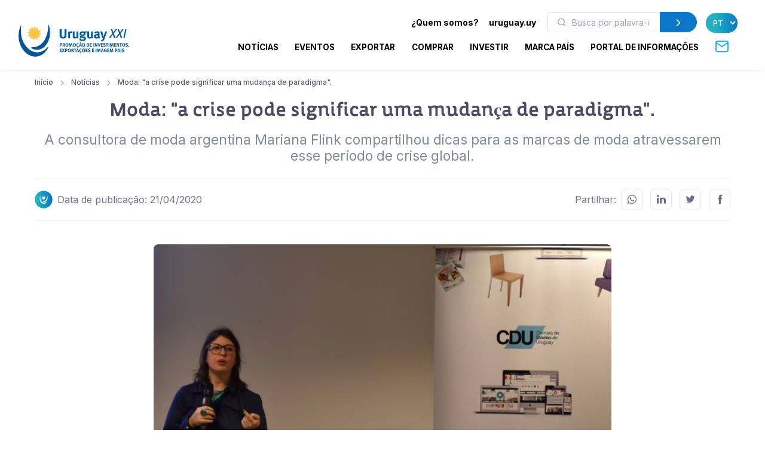

--- FILE ---
content_type: text/html; charset=utf-8
request_url: https://www.uruguayxxi.gub.uy/pt/noticias/artigo/moda-la-crisis-puede-significar-un-cambio-de-paradigma/
body_size: 15432
content:
<!DOCTYPE html>
<!--[if IE 8]>
<html lang="pt" class="ie8"> <![endif]-->
<!--[if IE 9]>
<html lang="pt" class="ie9"> <![endif]-->
<!--[if !IE]><!-->
<html lang="pt"> <!--<![endif]-->
<head>
    <meta charset="utf-8">
    <meta http-equiv="Content-Type" content="text/html; charset=UTF-8">
    <!-- Meta, title, CSS, favicons, etc. -->
    <meta charset="utf-8">
    <meta http-equiv="X-UA-Compatible" content="IE=edge">
    <meta name="viewport" content="width=device-width, initial-scale=1">
    <meta name="robots" content="index, follow"/>
    <meta http-equiv="Content-Type" content="text/html; charset=utf-8" />
    <meta name="title" content="Moda: &amp;quot;a crise pode significar uma mudança de paradigma&amp;quot;. - Notícias" />
<meta name="description" content="A pandemia da COVID-19 foi um momento excepcional e sem precedentes para toda a sociedade e um grande" />
<meta name="keywords" content="Uruguay XXI" />
<meta name="language" content="pt" />
<meta name="robots" content="index, follow" />
    <meta name="author" content="AreaW3 - www.areaw3.com"/>
    <title>Moda: &amp;quot;a crise pode significar uma mudança de paradigma&amp;quot;. - Notícias</title>
    <link rel='dns-prefetch' href='//fonts.googleapis.com'/>
    <link rel='dns-prefetch' href='//maps.googleapis.com'/>
    
            <link rel='canonical' href='https://www.uruguayxxi.gub.uy/pt/noticias/artigo/moda-la-crisis-puede-significar-un-cambio-de-paradigma/' />
            <!--OG ITEM-->
            <meta name='twitter:site' content='@XXI'>
            <meta name='twitter:card' content='summary' />
            <meta name='twitter:title' content='Moda: "a crise pode significar uma mudança de paradigma". - Notícias' />
            <meta name='twitter:description' content='A pandemia da COVID-19 foi um momento excepcional e sem precedentes para toda a sociedade e um grande' />
            <meta name='twitter:image' content='https://www.uruguayxxi.gub.uy' />

            <meta property='fb:app_id' content='796414760409643' />
            <meta property='og:type' content='website' />
            <meta property='og:title' content='Moda: "a crise pode significar uma mudança de paradigma". - Notícias' />
            <meta property='og:description' content='A pandemia da COVID-19 foi um momento excepcional e sem precedentes para toda a sociedade e um grande' />
            <meta property='og:url' content='https://www.uruguayxxi.gub.uy/pt/noticias/artigo/moda-la-crisis-puede-significar-un-cambio-de-paradigma/' />
            <meta property='og:image' content='https://www.uruguayxxi.gub.uy' />
            <meta property='og:site_name' content='XXI' />

            <meta itemprop='name' content='Moda: "a crise pode significar uma mudança de paradigma". - Notícias' />
            <meta itemprop='description' content='A pandemia da COVID-19 foi um momento excepcional e sem precedentes para toda a sociedade e um grande' />
            <meta itemprop='image' content='https://www.uruguayxxi.gub.uy' />
            <!--Fin OG ITEM-->
    <link rel="apple-touch-icon" sizes="57x57" href="/public/favicon/apple-icon-57x57.png">
    <link rel="apple-touch-icon" sizes="60x60" href="/public/favicon/apple-icon-60x60.png">
    <link rel="apple-touch-icon" sizes="72x72" href="/public/favicon/apple-icon-72x72.png">
    <link rel="apple-touch-icon" sizes="76x76" href="/public/favicon/apple-icon-76x76.png">
    <link rel="apple-touch-icon" sizes="114x114" href="/public/favicon/apple-icon-114x114.png">
    <link rel="apple-touch-icon" sizes="120x120" href="/public/favicon/apple-icon-120x120.png">
    <link rel="apple-touch-icon" sizes="144x144" href="/public/favicon/apple-icon-144x144.png">
    <link rel="apple-touch-icon" sizes="152x152" href="/public/favicon/apple-icon-152x152.png">
    <link rel="apple-touch-icon" sizes="180x180" href="/public/favicon/apple-icon-180x180.png">
    <link rel="icon" type="image/png" sizes="192x192" href="/public/favicon/android-icon-192x192.png">
    <link rel="icon" type="image/png" sizes="32x32" href="/public/favicon/favicon-32x32.png">
    <link rel="icon" type="image/png" sizes="96x96" href="/public/favicon/favicon-96x96.png">
    <link rel="icon" type="image/png" sizes="16x16" href="/public/favicon/favicon-16x16.png">
    <link rel="manifest" href="/public/favicon/manifest.json">
    <meta name="msapplication-TileColor" content="#ffffff">
    <meta name="msapplication-TileImage" content="/public/favicon/ms-icon-144x144.png">
    <meta name="theme-color" content="#ffffff">
    <link rel="icon" type="image/png" href="/public/favicon/favicon.ico"/>

                    <style>
            .page-loading {
                position: fixed;
                top: 0;
                right: 0;
                bottom: 0;
                left: 0;
                width: 100%;
                height: 100%;
                -webkit-transition: all .4s .2s ease-in-out;
                transition: all .4s .2s ease-in-out;
                background-color: #fff;
                opacity: 0;
                visibility: hidden;
                z-index: 9999;
            }

            .page-loading.active {
                opacity: 1;
                visibility: visible;
            }

            .page-loading-inner {
                position: absolute;
                top: 40%;
                left: 0;
                width: 100%;
                text-align: center;
                -webkit-transform: translateY(-50%);
                transform: translateY(-50%);
                -webkit-transition: opacity .2s ease-in-out;
                transition: opacity .2s ease-in-out;
                opacity: 0;
            }

            .page-loading.active > .page-loading-inner {
                opacity: 1;
            }

            .page-loading-inner > span {
                display: block;
                font-family: 'Inter', sans-serif;
                font-size: 1rem;
                font-weight: normal;
                color: #737491;
            }
        </style>
        <script>
            (function () {
                window.onload = function () {
                    var preloader = document.querySelector('.page-loading');
                    if (preloader) {
                        setTimeout(function () {
                            preloader.classList.remove('active');
                        }, 1000);
                    }
                };
            })();
        </script>
    
    <script>
        var culture = 'pt';
        var uri_base_item = null;
        var uri_base_list = null;
        var translations = [];
        var dates_con_eventos = [];
        var validatorConfig = [];
    </script>

            <link rel="stylesheet" href="/public/build/app.5c43eb9f.css"/>
    
            <!-- Google Tag Manager -->
        <script>
            (function (w, d, s, l, i) {
                w[l] = w[l] || [];
                w[l].push({'gtm.start': new Date().getTime(), event: 'gtm.js'});
                var f = d.getElementsByTagName(s)[0], j = d.createElement(s), dl = l != 'dataLayer' ? '&l=' + l : '';
                j.async = true;
                j.src = 'https://www.googletagmanager.com/gtm.js?id=' + i + dl;
                f.parentNode.insertBefore(j, f);
            })(window, document, 'script', 'dataLayer', 'GTM-N9WMNJQ');</script><!-- End Google Tag Manager -->
        </script>

        <!-- Google Tag Manager -->
        <script>
            (function (w, d, s, l, i) {
                w[l] = w[l] || [];
                w[l].push({'gtm.start': new Date().getTime(), event: 'gtm.js'});
                var f = d.getElementsByTagName(s)[0], j = d.createElement(s), dl = l != 'dataLayer' ? '&l=' + l : '';
                j.async = true;
                j.src = 'https://www.googletagmanager.com/gtm.js?id=' + i + dl;
                f.parentNode.insertBefore(j, f);
            })(window, document, 'script', 'dataLayer', 'GTM-5DVV2GH');</script><!-- End Google Tag Manager -->
        </script>
    </head>
<!-- Body-->
<body class="noticia bg-white is-sidebar ">
    <!-- Google Tag Manager (noscript) -->
    <noscript>
        <iframe src="https://www.googletagmanager.com/ns.html?id=GTM-N9WMNJQ" height="0" width="0" style="display:none;visibility:hidden"></iframe>
    </noscript><!-- End Google Tag Manager (noscript) -->

               <!-- Google Tag Manager (noscript) -->
    <noscript>
        <iframe src="https://www.googletagmanager.com/ns.html?id=GTM-5DVV2GH" height="0" width="0" style="display:none;visibility:hidden"></iframe>
    </noscript><!-- End Google Tag Manager (noscript) -->

    <!-- Page loading spinner-->
            <div class="page-loading active">
            <div class="page-loading-inner">
                <style>
    svg {
        width: 130px;
    }

    /* make keyframes that tell the start state and the end state of our object */
    @-webkit-keyframes fadeIn {
        from {
            opacity: 0;
        }
        to {
            opacity: 1;
        }
    }

    @-moz-keyframes fadeIn {
        from {
            opacity: 0;
        }
        to {
            opacity: 1;
        }
    }

    @keyframes fadeIn {
        from {
            opacity: 0;
        }
        to {
            opacity: 1;
        }
    }

    .fade-in {
        opacity: 0; /* make things invisible upon start */
        -webkit-animation: fadeIn ease-in 1; /* call our keyframe named fadeIn, use animattion ease-in and repeat it only 1 time */
        -moz-animation: fadeIn ease-in 1;
        animation: fadeIn ease-in 1;

        -webkit-animation-fill-mode: forwards; /* this makes sure that after animation is done we remain at the last keyframe value (opacity: 1)*/
        -moz-animation-fill-mode: forwards;
        animation-fill-mode: forwards;

        -webkit-animation-duration: 0.5s;
        -moz-animation-duration: 0.5s;
        animation-duration: 0.5s;
    }

    .fade-in.one {
        -webkit-animation-delay: 0.2s;
        -moz-animation-delay: 0.2s;
        animation-delay: 0.2s;
    }

    .fade-in.two {
        -webkit-animation-delay: 0.7s;
        -moz-animation-delay: 0.7s;
        animation-delay: 0.7s;
    }

    .fade-in.three {
        -webkit-animation-delay: 1s;
        -moz-animation-delay: 1s;
        animation-delay: 1s;
    }

    .fade-in.four {
        -webkit-animation-delay: 3s;
        -moz-animation-delay: 3s;
        animation-delay: 3s;
    }
</style>
<!--?xml version="1.0"?-->
<svg version="1.1" id="Layer_1"
        xmlns="http://www.w3.org/2000/svg" xmlns:xlink="http://www.w3.org/1999/xlink" x="0px" y="0px" width="114.013px"
        height="117.007px" viewBox="218.333 43 114.013 117.007" enable-background="new 218.333 43 114.013 117.007"
        xml:space="preserve">
    <g>
        <path id="back-circle" class="fade-in one" fill="#00549C" d="M226.213,48.577c-5.411,12.098-8.398,26.063-7.301,41.198
		c2.932,40.356,31.541,71.839,63.09,69.571c17.821-1.317,33.031-13.005,42.355-30.218c2.117-3.956,1.246-6.191-2.073-2.711
		c-41.388,43.771-93.108-2.032-94.979-53.75c-0.623-8.317-0.207-16.397,0.966-24.091C228.826,45.154,227.304,46.117,226.213,48.577"
        />
        <path id="mid-circle" class="fade-in three" fill="#FFC341" d="M292.381,72.584c2.183,1.493,4.315,2.772,6.901,2.636c0.293-0.024,0.818,0.042,1.066,0.461
		c0.111,0.245,0.36,0.709-0.168,1.317c-2.102,2.161-5.422,3.771-8.973,4.425c1.105,2.379,2.359,4.54,4.66,5.713
		c0.273,0.147,0.715,0.465,0.682,0.937c0,0.275-0.031,0.799-0.797,1.065c-2.903,0.844-6.569,0.563-9.986-0.679
		c-0.203,2.625-0.248,5.121,1.178,7.245c0.18,0.263,0.389,0.763,0.141,1.188c-0.141,0.219-0.461,0.668-1.234,0.529
		c-2.959-0.742-5.949-2.767-8.301-5.559c-1.521,2.146-2.767,4.288-2.627,6.876c0.025,0.289-0.039,0.814-0.455,1.084
		c-0.266,0.09-0.748,0.349-1.357-0.19c-2.175-2.099-3.735-5.371-4.389-8.944c-2.361,1.12-4.537,2.354-5.713,4.638
		c-0.152,0.271-0.469,0.688-0.963,0.688c-0.24,0-0.775-0.092-1.071-0.765c-0.813-2.945-0.524-6.583,0.709-10.001
		c-2.63-0.207-5.106-0.236-7.293,1.182c-0.279,0.177-0.731,0.387-1.161,0.138c-0.203-0.138-0.676-0.458-0.536-1.234
		c0.745-2.968,2.806-5.949,5.587-8.301c-2.176-1.532-4.305-2.777-6.904-2.63c-0.316,0.027-0.815-0.039-1.064-0.46
		c-0.14-0.257-0.349-0.757,0.18-1.357c2.104-2.175,5.365-3.741,8.962-4.378c-1.106-2.378-2.352-4.551-4.657-5.729
		c-0.279-0.148-0.709-0.473-0.685-0.97c0-0.252,0.051-0.775,0.779-1.062c2.92-0.832,6.583-0.539,10.001,0.674
		c0.223-2.6,0.251-5.121-1.179-7.284c-0.176-0.252-0.386-0.713-0.137-1.137c0.137-0.246,0.472-0.684,1.242-0.542
		c2.924,0.746,5.941,2.813,8.292,5.59c1.521-2.173,2.768-4.3,2.639-6.913c-0.053-0.313,0.031-0.821,0.461-1.063
		c0.232-0.141,0.729-0.353,1.34,0.188c2.187,2.088,3.733,5.371,4.372,8.956c2.396-1.098,4.565-2.343,5.727-4.654
		c0.156-0.286,0.488-0.723,0.966-0.676c0.252,0,0.776,0.028,1.069,0.776c0.833,2.926,0.536,6.556-0.718,9.97
		c2.642,0.251,5.129,0.279,7.305-1.175c0.248-0.154,0.748-0.357,1.16-0.106c0.224,0.141,0.676,0.47,0.537,1.239
		C297.222,67.204,295.166,70.241,292.381,72.584"/>
        <path id="fore-circle" class="fade-in two" fill="#00549C" d="M267.689,130.529c-4.564-2.176-5.23-5.229,1.686-5.16
		c39.738,0.273,56.799-44.695,56.146-79.173c-0.066-2.957,1.206-3.998,2.406-0.183c2.01,6.204,3.303,12.886,3.836,19.87
		c2.6,35.912-17.143,66.846-43.95,68.806C280.802,135.205,274.054,133.563,267.689,130.529"/>
    </g>
</svg>
            </div>
        </div>
    
<main class="page-wrapper">
    <style>
    @media (min-width: 992px) {
        .navbar-expand-lg .dropdown-mega .dropdown-column {
            min-width: unset !important;
            width: unset !important;
        }
    }

    .dropdown-mega .dropdown-column .dropdown-item {
        white-space: nowrap !important;
    }
</style>
<header class="header navbar navbar-expand-lg navbar-light bg-light navbar-shadow navbar-sticky pb-2" data-scroll-header data-fixed-element>
    <div class="container px-0 px-xl-3">
        <a class="navbar-brand flex-shrink-0 ms-lg-0 pe-lg-2 me-0 me-lg-4 mt-2" href="https://www.uruguayxxi.gub.uy/pt/"><img class="d-none d-lg-block" src="/public/img/logo-pt.svg?1" alt="URUGUAY XXI" width="200"><img class="d-lg-none mb-2" src="/public/img/logo-pt.svg?1" alt="URUGUAY XXI" width="200"></a>
        <div class="row d-inline">
            <div class="col-xs-12 text-right ps-0">
                <li class="nav-item d-inline d-sm-none">
                    <a href="https://uruguay.uy/pt-br" target="_blank" class="ms-1 me-1 small" style="color: #000;"><b>uruguay.uy</b></a>
                </li>
                <button class="navbar-toggler ms-n2 me-2 order-lg-2" type="button" data-bs-toggle="offcanvas" data-bs-target="#primaryMenu">
                    <span class="navbar-toggler-icon"></span>
                </button>
            </div>
        </div>
        <div class="offcanvas offcanvas-collapse  offcanvas-end order-lg-3" id="primaryMenu">
            <div class="offcanvas-header pb-0">
                <h5 class="mt-1 mb-0"></h5>
                <button class="btn-close lead" type="button" data-bs-dismiss="offcanvas" aria-label="Close"></button>
            </div>
            <div class="offcanvas-body d-none d-md-block" style="flex-direction: column;">
                <ul class="list-group list-group-horizontal navbar-nav container text-right w-100 d-none d-md-block">
                    <li class=" px-0 list-group-item nav-item d-inline dropdown dropdown-mega dropdown-mega-quienes-somos">
                        <a class="dropdown-toggle redirecto me-2 small" style="color:#000;" href="#" data-redirecto="https://www.uruguayxxi.gub.uy/pt/quem-somos/sobre-uruguay-xxi/" data-bs-toggle="dropdown"><b>¿Quem somos?</b></a>
                        <div class="dropdown-menu desktop" id="menu-quienes" style="min-height: 250px;width: 70%;margin-left: 0;">
                            <a class="dropdown-column dropdown-column-img bg-secondary text-right border-radius-xl" href="https://www.uruguayxxi.gub.uy/pt/quem-somos/sobre-uruguay-xxi/" style="background-image: url(/public/img/menu_quienessomos.jpg);">
                                                                                                    <span class="bg-gradient text-right rounded-pill titulo-portada mb-1">Quem</span>
                                                                    <span class="bg-gradient text-right rounded-pill titulo-portada mb-1">somos</span>
                                                            </a>
                            <div class="dropdown-column">
                                <a class="dropdown-item titulo-menu" href="https://www.uruguayxxi.gub.uy/pt/quem-somos/sobre-uruguay-xxi/">Sobre Uruguay XXI</a>
                                <a class="dropdown-item titulo-menu" href="https://www.uruguayxxi.gub.uy/pt/quem-somos/areas/">Áreas</a>
                                <a class="dropdown-item titulo-menu" href="https://www.uruguayxxi.gub.uy/pt/quem-somos/equipe-gerencial/">Equipe gerencial</a>
                            </div>
                            <div class="dropdown-column w-50">
                                <a class="dropdown-item titulo-menu" href="https://www.uruguayxxi.gub.uy/pt/quem-somos/informacoes-de-gestao-e-contavel/">Informações de gestão e contável</a>
                                <a class="dropdown-item titulo-menu" href="/pt/quem-somos/transparencia/">Transparência</a>
                                <a class="dropdown-item titulo-menu" href="https://www.uruguayxxi.gub.uy/pt/quem-somos/editais-e-concorrencias/">Editais e concorrências</a>
                            </div>
                        </div>
                    </li>
                    <li class=" px-0 list-group-item nav-item d-inline">
                        <a href="https://uruguay.uy/pt-br" target="_blank" class="ms-1 me-1 small" style="color: #000;"><b>uruguay.uy</b></a>
                    </li>
                    <li class=" px-0 list-group-item nav-item d-inline">
                        <form action="https://www.uruguayxxi.gub.uy/pt/centro-informacao/" class=" d-inline-block" style="max-width: 250px; margin: 0 10px;">
                            <div class="input-group flex-nowrap">
                                <i class="ai-search position-absolute top-50 start-0 translate-middle-y text-muted ms-3"></i>
                                <input class="form-control rounded-start ms-0 fs-sm py-1" type="text" name="q" placeholder="Busca por palavra-chave" value="">
                                <button class="btn btn-primary rounded-end py-1" type="submit">
                                    <i class="ai-chevron-right fs-xl"></i></button>
                            </div>
                        </form>
                    </li>
                    <li class=" px-0 list-group-item nav-item d-inline">
                        <select class="no-select-2 bg-gradient text-white border-0 p-2 rounded-pill lang-pt" id="lang-selector">
                            <option value="https://www.uruguayxxi.gub.uy/es/noticias/articulo/moda-la-crisis-puede-significar-un-cambio-de-paradigma/" >ES</option>
                            <option value="https://www.uruguayxxi.gub.uy/en/news/article/moda-la-crisis-puede-significar-un-cambio-de-paradigma/" >EN</option>
                            <option value="https://www.uruguayxxi.gub.uy/pt/noticias/artigo/moda-la-crisis-puede-significar-un-cambio-de-paradigma/" selected>PT</option>
                        </select>
                    </li>
                </ul>
            </div>
            <ul class="navbar-nav container justify-content-end w-100">
                <li class="nav-item dropdown dropdown-mega dropdown-mega-home d-block d-sm-none">
                    <a class="nav-link -dropdown-toggle" href="https://www.uruguayxxi.gub.uy/pt/">Início</a>
                </li>

                                <li class="nav-item d-inline dropdown dropdown-mega dropdown-mega-quienes-somos-mobile d-block d-sm-none">
                    <a class="nav-link dropdown-toggle redirecto-" href="#" data-redirecto="https://www.uruguayxxi.gub.uy/pt/quem-somos/sobre-uruguay-xxi/" data-bs-toggle="dropdown">¿Quem somos?</a>
                    <div class="dropdown-menu mobile" id="menu-quienes" style="min-height: 250px">
                        <a class="dropdown-column dropdown-column-img bg-secondary text-right border-radius-xl" href="https://www.uruguayxxi.gub.uy/pt/quem-somos/sobre-uruguay-xxi/" style="background-image: url(/public/img/menu_quienessomos.jpg);">
                                                                                        <span class="bg-gradient text-right rounded-pill titulo-portada mb-1">Quem</span>
                                                            <span class="bg-gradient text-right rounded-pill titulo-portada mb-1">somos</span>
                                                    </a>
                        <div class="dropdown-column">
                            <a class="dropdown-item titulo-menu" href="https://www.uruguayxxi.gub.uy/pt/quem-somos/sobre-uruguay-xxi/">Sobre Uruguay XXI</a>
                            <a class="dropdown-item titulo-menu" href="https://www.uruguayxxi.gub.uy/pt/quem-somos/areas/">Áreas</a>
                            <a class="dropdown-item titulo-menu" href="https://www.uruguayxxi.gub.uy/pt/quem-somos/equipe-gerencial/">Equipe gerencial</a>
                        </div>
                        <div class="dropdown-column">
                            <a class="dropdown-item titulo-menu" href="https://www.uruguayxxi.gub.uy/pt/quem-somos/informacoes-de-gestao-e-contavel/">Informações de gestão e contável</a>
                            <a class="dropdown-item titulo-menu" href="/pt/quem-somos/transparencia/">Transparência</a>
                            <a class="dropdown-item titulo-menu" href="https://www.uruguayxxi.gub.uy/pt/quem-somos/editais-e-concorrencias/">Editais e concorrências</a>
                        </div>
                    </div>
                </li>
                
                                <li class="nav-item dropdown dropdown-mega dropdown-mega-noticias">
                    <a class="nav-link -dropdown-toggle" href="/pt/noticias/">Notícias</a>
                </li>
                
                                <li class="nav-item dropdown dropdown-mega dropdown-mega-eventos">
                    <a class="nav-link -dropdown-toggle" href="/pt/eventos/">Eventos</a>
                </li>
                
                                <li class="nav-item dropdown dropdown-mega dropdown-mega-quiero-exportar">
                    <a class="nav-link d-none d-md-block" href="https://www.uruguayxxi.gub.uy/pt/quero-exportar/">EXPORTAR</a>
                    <a class="nav-link dropdown-toggle d-block d-md-none" href="#" data-bs-toggle="dropdown">Exportar</a>
                    <div class="dropdown-menu mobile">
                        <a class="dropdown-column dropdown-column-img bg-secondary text-right border-radius-xl" href="/pt/quero-exportar/" style="background-image: url(/public/img/menu_exportar.jpg?1);"><span class="bg-gradient gradient-green text-right rounded-pill titulo-portada mb-1">Exportar</span></a>
                        <div class="dropdown-column -column-quiero-exportar">
                            <a class="dropdown-item titulo-menu d-block d-sm-none" href="/pt/quero-exportar/">Exportar</a>
                                                        <a class="dropdown-item titulo-menu" href="/pt/quero-exportar/servicos/">Serviços</a>
                            <ul class="dropdown-menu">
                                <li>
                                    <a class="dropdown-item p-1" href="/pt/quero-exportar/servicos/informacion/">Informação</a>
                                </li>
                                <li>
                                    <a class="dropdown-item p-1" href="/pt/quero-exportar/servicos/formacion/">Formação</a>
                                </li>
                                <li>
                                    <a class="dropdown-item p-1" href="/pt/quero-exportar/servicos/asesoramiento/">Assessoramento</a>
                                </li>
                                <li>
                                    <a class="dropdown-item p-1" href="/pt/quero-exportar/servicos/promocion/">Promoção</a>
                                </li>
                            </ul>
                            <a class="dropdown-item titulo-menu" href="/pt/quero-exportar/ecommerce/">E-commerce</a>
                            <a class="dropdown-item titulo-menu" href="/pt/quero-exportar/ferramentas/">Ferramentas</a>
                            <a class="dropdown-item titulo-menu" href="https://www.uruguayxxi.gub.uy/pt/eventos/exportacoes-1/">Eventos</a>
                            <a class="dropdown-item titulo-menu" href="https://www.uruguayxxi.gub.uy/pt/noticias/exportacoes-1/">Notícias</a>
                            <a class="dropdown-item titulo-menu" target="_blank"  href="/es/mas-comercio/">Más comercio</a>
                            <a class="dropdown-item titulo-menu" href="/pt/quero-exportar/casos-de-sucesso/">Casos de sucesso</a>
                            <a class="dropdown-item titulo-menu" href="/pt/quero-exportar/contato/">Contato</a>
                        </div>
                    </div>
                    <div class="dropdown-menu desktop" style="min-height: 250px">
                        <a class="dropdown-column dropdown-column-img bg-secondary text-right border-radius-xl" href="/pt/quero-exportar/" style="background-image: url(/public/img/menu_exportar.jpg?1);"><span class="bg-gradient gradient-green text-right rounded-pill titulo-portada mb-1">Exportar</span></a>
                                                <div class="dropdown-column -column-quiero-exportar">
                            <a class="dropdown-item titulo-menu" href="/pt/quero-exportar/servicos/">Serviços</a>
                            <a class="dropdown-item p-0" href="/pt/quero-exportar/servicos/informacion/">Informação</a>
                            <a class="dropdown-item p-0" href="/pt/quero-exportar/servicos/formacion/">Formação</a>
                            <a class="dropdown-item p-0" href="/pt/quero-exportar/servicos/asesoramiento/">Assessoramento</a>
                            <a class="dropdown-item p-0" href="/pt/quero-exportar/servicos/promocion/">Promoção</a>
                        </div>
                        <div class="dropdown-column -column-quiero-exportar">
                            <a class="dropdown-item titulo-menu" href="/pt/quero-exportar/ecommerce/">E-commerce</a>
                            <a class="dropdown-item titulo-menu" href="/pt/quero-exportar/ferramentas/">Ferramentas</a>
                            <a class="dropdown-item titulo-menu" href="https://www.uruguayxxi.gub.uy/pt/eventos/exportacoes-1/">Eventos</a>
                            <a class="dropdown-item titulo-menu" href="https://www.uruguayxxi.gub.uy/pt/noticias/exportacoes-1/">Notícias</a>
                        </div>
                        <div class="dropdown-column -column-quiero-exportar">
                            <a class="dropdown-item titulo-menu" target="_blank" href="/es/mas-comercio/">Más comercio</a>
                            <a class="dropdown-item titulo-menu" href="/pt/quero-exportar/casos-de-sucesso/">Casos de sucesso</a>
                            <a class="dropdown-item titulo-menu" href="/pt/quero-exportar/contato/">Contato</a>
                        </div>
                    </div>
                </li>
                
                                <li class="nav-item dropdown dropdown-mega dropdown-mega-quiero-comprar">
                    <a class="nav-link d-none d-md-block" href="https://www.uruguayxxi.gub.uy/pt/quero-comprar/">COMPRAR</a>
                    <a class="nav-link dropdown-toggle d-block d-md-none" href="#" data-bs-toggle="dropdown">Comprar</a>
                    <div class="dropdown-menu mobile">
                        <a class="dropdown-column dropdown-column-img bg-secondary text-right border-radius-xl" href="/pt/quero-comprar/" style="background-image: url(/public/img/menu_comprar.jpeg);"><span class="bg-gradient gradient-naranja text-right rounded-pill titulo-portada mb-1">Comprar</span></a>
                        <div class="dropdown-column column-quiero-comprar">
                            <a class="dropdown-item titulo-menu d-block d-sm-none" href="/pt/quero-comprar/">Comprar</a>
                            <a class="dropdown-item menu-quiero-comprar current" href="#">Setores</a>
                            <ul class="dropdown-menu">
                                                                    <li>
                                        <a class="dropdown-item" href="#">Agronegócios &raquo; </a>
                                        <ul class="submenu dropdown-menu">
                                            <li>
                                                <a class="dropdown-item" href="/pt/quero-comprar/setores/agronegocios/">Agronegócios</a>
                                            </li>
                                                                                            <li>
                                                    <a class="dropdown-item" href="/pt/quero-comprar/setores/agronegocios/la/">Lã</a>
                                                </li>
                                                                                    </ul>
                                    </li>
                                                                    <li>
                                        <a class="dropdown-item" href="#">Alimentos e bebidas &raquo; </a>
                                        <ul class="submenu dropdown-menu">
                                            <li>
                                                <a class="dropdown-item" href="/pt/quero-comprar/setores/alimentos-e-bebidas/">Alimentos e bebidas</a>
                                            </li>
                                                                                            <li>
                                                    <a class="dropdown-item" href="/pt/quero-comprar/setores/alimentos-e-bebidas/alimentos-preparados/">Alimentos preparados</a>
                                                </li>
                                                                                            <li>
                                                    <a class="dropdown-item" href="/pt/quero-comprar/setores/alimentos-e-bebidas/alimentos-saudaveis/">Alimentos saudáveis</a>
                                                </li>
                                                                                            <li>
                                                    <a class="dropdown-item" href="/pt/quero-comprar/setores/alimentos-e-bebidas/arroz/">Arroz</a>
                                                </li>
                                                                                            <li>
                                                    <a class="dropdown-item" href="/pt/quero-comprar/setores/alimentos-e-bebidas/azeite-de-oliva/">Azeite de oliva</a>
                                                </li>
                                                                                            <li>
                                                    <a class="dropdown-item" href="/pt/quero-comprar/setores/alimentos-e-bebidas/carne-bovina/">Carne bovina</a>
                                                </li>
                                                                                            <li>
                                                    <a class="dropdown-item" href="/pt/quero-comprar/setores/alimentos-e-bebidas/caviar/">Caviar</a>
                                                </li>
                                                                                            <li>
                                                    <a class="dropdown-item" href="/pt/quero-comprar/setores/alimentos-e-bebidas/doces-mel-e-geleias/">Doces, mel, e geleias</a>
                                                </li>
                                                                                            <li>
                                                    <a class="dropdown-item" href="/pt/quero-comprar/setores/alimentos-e-bebidas/frutas/">Frutas</a>
                                                </li>
                                                                                            <li>
                                                    <a class="dropdown-item" href="/pt/quero-comprar/setores/alimentos-e-bebidas/laticinios/">Laticínios</a>
                                                </li>
                                                                                            <li>
                                                    <a class="dropdown-item" href="/pt/quero-comprar/setores/alimentos-e-bebidas/vinhos/">Vinhos</a>
                                                </li>
                                                                                    </ul>
                                    </li>
                                                                    <li>
                                        <a class="dropdown-item" href="#">Arquitetura, Engenharia e Construção &raquo; </a>
                                        <ul class="submenu dropdown-menu">
                                            <li>
                                                <a class="dropdown-item" href="/pt/quero-comprar/setores/arquitetura-engenharia-e-construcao/">Arquitetura, Engenharia e Construção</a>
                                            </li>
                                                                                            <li>
                                                    <a class="dropdown-item" href="/pt/quero-comprar/setores/arquitetura-engenharia-e-construcao/arquitetura/">Arquitetura</a>
                                                </li>
                                                                                            <li>
                                                    <a class="dropdown-item" href="/pt/quero-comprar/setores/arquitetura-engenharia-e-construcao/construcao/">Construção</a>
                                                </li>
                                                                                            <li>
                                                    <a class="dropdown-item" href="/pt/quero-comprar/setores/arquitetura-engenharia-e-construcao/ingenieria/">Ingeniería</a>
                                                </li>
                                                                                    </ul>
                                    </li>
                                                                    <li>
                                        <a class="dropdown-item" href="#">Cannabis &raquo; </a>
                                        <ul class="submenu dropdown-menu">
                                            <li>
                                                <a class="dropdown-item" href="/pt/quero-comprar/setores/cannabis/">Cannabis</a>
                                            </li>
                                                                                            <li>
                                                    <a class="dropdown-item" href="/pt/quero-comprar/setores/cannabis/canhamo-industrial/">Cânhamo industrial</a>
                                                </li>
                                                                                            <li>
                                                    <a class="dropdown-item" href="/pt/quero-comprar/setores/cannabis/medicinal/">Medicinal</a>
                                                </li>
                                                                                    </ul>
                                    </li>
                                                                    <li>
                                        <a class="dropdown-item" href="#">Design &raquo; </a>
                                        <ul class="submenu dropdown-menu">
                                            <li>
                                                <a class="dropdown-item" href="/pt/quero-comprar/setores/diseno-3/">Design</a>
                                            </li>
                                                                                            <li>
                                                    <a class="dropdown-item" href="/pt/quero-comprar/setores/diseno-3/moda/">Moda</a>
                                                </li>
                                                                                    </ul>
                                    </li>
                                                                    <li>
                                        <a class="dropdown-item" href="#">Indústrias criativas &raquo; </a>
                                        <ul class="submenu dropdown-menu">
                                            <li>
                                                <a class="dropdown-item" href="/pt/quero-comprar/setores/industrias-criativas/">Indústrias criativas</a>
                                            </li>
                                                                                            <li>
                                                    <a class="dropdown-item" href="/pt/quero-comprar/setores/industrias-criativas/audiovisual/">Audiovisual</a>
                                                </li>
                                                                                            <li>
                                                    <a class="dropdown-item" href="/pt/quero-comprar/setores/industrias-criativas/editorial/">Editorial</a>
                                                </li>
                                                                                            <li>
                                                    <a class="dropdown-item" href="/pt/quero-comprar/setores/industrias-criativas/ilustracao/">Ilustração</a>
                                                </li>
                                                                                            <li>
                                                    <a class="dropdown-item" href="/pt/quero-comprar/setores/industrias-criativas/musica/">Música</a>
                                                </li>
                                                                                            <li>
                                                    <a class="dropdown-item" href="/pt/quero-comprar/setores/industrias-criativas/publicidade/">Publicidade</a>
                                                </li>
                                                                                            <li>
                                                    <a class="dropdown-item" href="/pt/quero-comprar/setores/industrias-criativas/videojogos/">Videojogos</a>
                                                </li>
                                                                                    </ul>
                                    </li>
                                                                    <li>
                                        <a class="dropdown-item" href="#">TIC &raquo; </a>
                                        <ul class="submenu dropdown-menu">
                                            <li>
                                                <a class="dropdown-item" href="/pt/quero-comprar/setores/tic/">TIC</a>
                                            </li>
                                                                                            <li>
                                                    <a class="dropdown-item" href="/pt/quero-comprar/setores/tic/desenvolvimento-de-software/">Desenvolvimento de software</a>
                                                </li>
                                                                                            <li>
                                                    <a class="dropdown-item" href="/pt/quero-comprar/setores/tic/produtos-tecnologicos/">Produtos tecnológicos</a>
                                                </li>
                                                                                    </ul>
                                    </li>
                                                            </ul>
                            <a class="dropdown-item menu-quiero-comprar" href="/pt/quero-comprar/servicos-para-o-comprador/">Serviços</a>
                            <a class="dropdown-item menu-quiero-comprar" href="https://www.uruguayxxi.gub.uy/pt/centro-informacao/compradores/">Documentos</a>
                            <a class="dropdown-item menu-quiero-comprar" href="https://www.uruguayxxi.gub.uy/pt/catalogo-compradores/">Catálogo para Compradores</a>
                            <a class="dropdown-item menu-quiero-comprar" href="https://www.uruguayxxi.gub.uy/pt/noticias/quero-comprar/">Notícias</a>
                            <a class="dropdown-item menu-quiero-comprar" href="https://www.uruguayxxi.gub.uy/pt/eventos/quero-comprar/">Eventos</a>
                            <a class="dropdown-item menu-quiero-comprar" href="/pt/quero-comprar/contato/">Contato</a>
                        </div>
                    </div>
                    <div class="dropdown-menu desktop">
                        <a class="dropdown-column dropdown-column-img bg-secondary text-right border-radius-xl" href="/pt/quero-comprar/" style="background-image: url(/public/img/menu_comprar.jpeg);"><span class="bg-gradient gradient-naranja text-right rounded-pill titulo-portada mb-1">Comprar</span></a>
                        <div class="dropdown-column column-quiero-comprar">
                            <a class="dropdown-item menu-quiero-comprar titulo-menu" href="javascript:void(0)">Setores</a>
                            <a class="dropdown-item menu-quiero-comprar titulo-menu" href="/pt/quero-comprar/servicos-para-o-comprador/">Serviços</a>
                            <a class="dropdown-item menu-quiero-comprar titulo-menu" href="https://www.uruguayxxi.gub.uy/pt/centro-informacao/compradores/">Documentos</a>
                            <a class="dropdown-item menu-quiero-comprar titulo-menu" href="https://www.uruguayxxi.gub.uy/pt/catalogo-compradores/">Catálogo para Compradores</a>
                            <a class="dropdown-item menu-quiero-comprar titulo-menu" href="https://www.uruguayxxi.gub.uy/pt/noticias/quero-comprar/">Notícias</a>
                            <a class="dropdown-item menu-quiero-comprar titulo-menu" href="https://www.uruguayxxi.gub.uy/pt/eventos/quero-comprar/">Eventos</a>
                            <a class="dropdown-item menu-quiero-comprar titulo-menu" href="/pt/quero-comprar/contato/">Contato</a>
                        </div>
                                                                            <div class="dropdown-column column-quiero-comprar">
                                                                                                                                            <a class="dropdown-item titulo-menu text-comprar"
                                       href="/pt/quero-comprar/setores/alimentos-e-bebidas/">
                                        Alimentos e bebidas                                    </a>
                                                                            <a class="dropdown-item p-0"
                                           href="/pt/quero-comprar/setores/alimentos-e-bebidas/alimentos-preparados/">
                                            Alimentos preparados                                        </a>
                                                                            <a class="dropdown-item p-0"
                                           href="/pt/quero-comprar/setores/alimentos-e-bebidas/alimentos-saudaveis/">
                                            Alimentos saudáveis                                        </a>
                                                                            <a class="dropdown-item p-0"
                                           href="/pt/quero-comprar/setores/alimentos-e-bebidas/arroz/">
                                            Arroz                                        </a>
                                                                            <a class="dropdown-item p-0"
                                           href="/pt/quero-comprar/setores/alimentos-e-bebidas/azeite-de-oliva/">
                                            Azeite de oliva                                        </a>
                                                                            <a class="dropdown-item p-0"
                                           href="/pt/quero-comprar/setores/alimentos-e-bebidas/carne-bovina/">
                                            Carne bovina                                        </a>
                                                                            <a class="dropdown-item p-0"
                                           href="/pt/quero-comprar/setores/alimentos-e-bebidas/caviar/">
                                            Caviar                                        </a>
                                                                            <a class="dropdown-item p-0"
                                           href="/pt/quero-comprar/setores/alimentos-e-bebidas/doces-mel-e-geleias/">
                                            Doces, mel, e geleias                                        </a>
                                                                            <a class="dropdown-item p-0"
                                           href="/pt/quero-comprar/setores/alimentos-e-bebidas/frutas/">
                                            Frutas                                        </a>
                                                                            <a class="dropdown-item p-0"
                                           href="/pt/quero-comprar/setores/alimentos-e-bebidas/laticinios/">
                                            Laticínios                                        </a>
                                                                            <a class="dropdown-item p-0"
                                           href="/pt/quero-comprar/setores/alimentos-e-bebidas/vinhos/">
                                            Vinhos                                        </a>
                                                                                                                                                                                <a class="dropdown-item titulo-menu text-comprar"
                                       href="/pt/quero-comprar/setores/tic/">
                                        TIC                                    </a>
                                                                            <a class="dropdown-item p-0"
                                           href="/pt/quero-comprar/setores/tic/desenvolvimento-de-software/">
                                            Desenvolvimento de<br />
software                                        </a>
                                                                            <a class="dropdown-item p-0"
                                           href="/pt/quero-comprar/setores/tic/produtos-tecnologicos/">
                                            Produtos tecnológicos                                        </a>
                                                                                                </div>
                                                    <div class="dropdown-column column-quiero-comprar">
                                                                                                                                            <a class="dropdown-item titulo-menu text-comprar"
                                       href="/pt/quero-comprar/setores/agronegocios/">
                                        Agronegócios                                    </a>
                                                                            <a class="dropdown-item p-0"
                                           href="/pt/quero-comprar/setores/agronegocios/la/">
                                            Lã                                        </a>
                                                                                                                                                                                <a class="dropdown-item titulo-menu text-comprar"
                                       href="/pt/quero-comprar/setores/cannabis/">
                                        Cannabis                                    </a>
                                                                            <a class="dropdown-item p-0"
                                           href="/pt/quero-comprar/setores/cannabis/canhamo-industrial/">
                                            Cânhamo industrial                                        </a>
                                                                            <a class="dropdown-item p-0"
                                           href="/pt/quero-comprar/setores/cannabis/medicinal/">
                                            Medicinal                                        </a>
                                                                                                                                                                                <a class="dropdown-item titulo-menu text-comprar"
                                       href="/pt/quero-comprar/setores/industrias-criativas/">
                                        Indústrias criativas                                    </a>
                                                                            <a class="dropdown-item p-0"
                                           href="/pt/quero-comprar/setores/industrias-criativas/audiovisual/">
                                            Audiovisual                                        </a>
                                                                            <a class="dropdown-item p-0"
                                           href="/pt/quero-comprar/setores/industrias-criativas/editorial/">
                                            Editorial                                        </a>
                                                                            <a class="dropdown-item p-0"
                                           href="/pt/quero-comprar/setores/industrias-criativas/ilustracao/">
                                            Ilustração                                        </a>
                                                                            <a class="dropdown-item p-0"
                                           href="/pt/quero-comprar/setores/industrias-criativas/musica/">
                                            Música                                        </a>
                                                                            <a class="dropdown-item p-0"
                                           href="/pt/quero-comprar/setores/industrias-criativas/publicidade/">
                                            Publicidade                                        </a>
                                                                            <a class="dropdown-item p-0"
                                           href="/pt/quero-comprar/setores/industrias-criativas/videojogos/">
                                            Videojogos                                        </a>
                                                                                                </div>
                                                    <div class="dropdown-column column-quiero-comprar">
                                                                                                                                            <a class="dropdown-item titulo-menu text-comprar"
                                       href="/pt/quero-comprar/setores/arquitetura-engenharia-e-construcao/">
                                        Arquitetura, Engenharia e<br />
Construção                                    </a>
                                                                            <a class="dropdown-item p-0"
                                           href="/pt/quero-comprar/setores/arquitetura-engenharia-e-construcao/arquitetura/">
                                            Arquitetura                                        </a>
                                                                            <a class="dropdown-item p-0"
                                           href="/pt/quero-comprar/setores/arquitetura-engenharia-e-construcao/construcao/">
                                            Construção                                        </a>
                                                                            <a class="dropdown-item p-0"
                                           href="/pt/quero-comprar/setores/arquitetura-engenharia-e-construcao/ingenieria/">
                                            Ingeniería                                        </a>
                                                                                                                                                                                <a class="dropdown-item titulo-menu text-comprar"
                                       href="/pt/quero-comprar/setores/diseno-3/">
                                        Design                                    </a>
                                                                            <a class="dropdown-item p-0"
                                           href="/pt/quero-comprar/setores/diseno-3/moda/">
                                            Moda                                        </a>
                                                                                                </div>
                                            </div>
                </li>
                
                                <li class="nav-item dropdown dropdown-mega dropdown-mega-quiero-invertir">
                    <a class="nav-link d-none d-md-block" href="https://www.uruguayxxi.gub.uy/pt/quero-investir/">INVESTIR</a>
                    <a class="nav-link dropdown-toggle d-block d-md-none" href="#" data-bs-toggle="dropdown">Investir</a>
                    <div class="dropdown-menu mobile">

                        <a class="dropdown-column dropdown-column-img bg-secondary text-right border-radius-xl" href="/pt/quero-investir/" style="background-image: url(/public/img/menu_invertir.jpg);"><span class="bg-gradient gradient-violeta text-right rounded-pill titulo-portada mb-1">Investir</span></a>
                        <div class="dropdown-column">
                            <a class="dropdown-item titulo-menu d-block d-sm-none" href="/pt/quero-investir/">Investir</a>
                            <a class="dropdown-item titulo-menu" href="javascript:void(0)">Setores</a>
                            <ul class="dropdown-menu">
                                                                                                        <li>
                                        <a class="dropdown-item p-0" href="/pt/quero-investir/setor/centros-de-negocios-e-servicos/">Centros de Negócios e Serviços</a>
                                    </li>
                                                                                                        <li>
                                        <a class="dropdown-item p-0" href="/pt/quero-investir/setor/agronegocio-e-alimentacao/">Agronegócio e Alimentação</a>
                                    </li>
                                                                                                        <li>
                                        <a class="dropdown-item p-0" href="/pt/quero-investir/setor/industrias-tecnologicas/">Indústrias Tecnológicas</a>
                                    </li>
                                                                                                        <li>
                                        <a class="dropdown-item p-0" href="/pt/quero-investir/setor/ciencias-da-vida/">Ciências da vida</a>
                                    </li>
                                                                                                        <li>
                                        <a class="dropdown-item p-0" href="/pt/quero-investir/setor/outras-industrias/">Outras indústrias</a>
                                    </li>
                                                                                                        <li>
                                        <a class="dropdown-item p-0" href="/pt/quero-investir/setor/transicao-de-energia/">Transição de Energia</a>
                                    </li>
                                                            </ul>
                            <a class="dropdown-item titulo-menu" href="/pt/quero-investir/setor/carteira-de-projectos-de-investimento/">Carteira de Projectos de Investimento</a>
                            <a class="dropdown-item titulo-menu" href="/pt/quero-investir/por-que-uruguai/">Por quê Uruguai</a>
                            <a class="dropdown-item titulo-menu" href="javascript:void(0)">Plataformas de negocio</a>
                            <ul class="dropdown-menu">
                                                                    <li>
                                        <a class="dropdown-item p-0" href="/pt/quero-investir/plataformas-de-negocio/comercial-e-servicos-1/">Comercial e serviços</a>
                                    </li>
                                                                    <li>
                                        <a class="dropdown-item p-0" href="/pt/quero-investir/plataformas-de-negocio/inovacao-1/">Inovação</a>
                                    </li>
                                                                    <li>
                                        <a class="dropdown-item p-0" href="/pt/quero-investir/plataformas-de-negocio/regional-distribuicao-1/">Regional distribuição</a>
                                    </li>
                                                            </ul>
                            <a class="dropdown-item titulo-menu" href="/pt/quero-investir/servicos/">Serviços</a>
                            <a class="dropdown-item titulo-menu" href="/pt/quero-investir/ferramentas/">Ferramentas</a>
                            <a class="dropdown-item titulo-menu" href="/pt/quero-investir/live-in-uruguay/">Live in Uruguay</a>
                            <a class="dropdown-item titulo-menu" href="/pt/quero-investir/perguntas-frequentes/">Perguntas frequentes</a>
                            <a class="dropdown-item titulo-menu" href="https://www.uruguayxxi.gub.uy/pt/eventos/investimentos/">Agenda</a>
                            <a class="dropdown-item titulo-menu" href="/pt/quero-investir/contato/">Contato</a>
                        </div>
                    </div>
                    <div class="dropdown-menu desktop" id="menu-invertir" style="min-height: 250px">
                        <a class="dropdown-column dropdown-column-img bg-secondary text-right border-radius-xl" href="/pt/quero-investir/" style="background-image: url(/public/img/menu_invertir.jpg);"><span class="bg-gradient gradient-violeta text-right rounded-pill titulo-portada mb-1">Investir</span></a>
                        <div class="dropdown-column">
                            <a class="dropdown-item titulo-menu" href="javascript:void(0)">Setores</a>
                                                                                            <a class="dropdown-item p-0" href="/pt/quero-investir/setor/centros-de-negocios-e-servicos/">Centros de Negócios e Serviços</a>
                                                                                            <a class="dropdown-item p-0" href="/pt/quero-investir/setor/agronegocio-e-alimentacao/">Agronegócio e Alimentação</a>
                                                                                            <a class="dropdown-item p-0" href="/pt/quero-investir/setor/industrias-tecnologicas/">Indústrias Tecnológicas</a>
                                                                                            <a class="dropdown-item p-0" href="/pt/quero-investir/setor/ciencias-da-vida/">Ciências da vida</a>
                                                                                            <a class="dropdown-item p-0" href="/pt/quero-investir/setor/outras-industrias/">Outras indústrias</a>
                                                                                            <a class="dropdown-item p-0" href="/pt/quero-investir/setor/transicao-de-energia/">Transição de Energia</a>
                                                    </div>
                        <div class="dropdown-column">
                            <a class="dropdown-item titulo-menu" href="/pt/quero-investir/setor/carteira-de-projectos-de-investimento/">Carteira de Projectos de Investimento</a>
                            <a class="dropdown-item titulo-menu" href="/pt/quero-investir/por-que-uruguai/">Por quê Uruguai</a>
                            <a class="dropdown-item titulo-menu" href="javascript:void(0)">Plataformas de negocio</a>
                                                            <a class="dropdown-item p-0" href="/pt/quero-investir/plataformas-de-negocio/comercial-e-servicos-1/">Comercial e serviços</a>
                                                            <a class="dropdown-item p-0" href="/pt/quero-investir/plataformas-de-negocio/inovacao-1/">Inovação</a>
                                                            <a class="dropdown-item p-0" href="/pt/quero-investir/plataformas-de-negocio/regional-distribuicao-1/">Regional distribuição</a>
                                                    </div>
                        <div class="dropdown-column">
                            <a class="dropdown-item titulo-menu" href="/pt/quero-investir/servicos/">Serviços</a>
                            <a class="dropdown-item titulo-menu" href="/pt/quero-investir/ferramentas/">Ferramentas</a>
                            <a class="dropdown-item titulo-menu" href="/pt/quero-investir/live-in-uruguay/">Live in Uruguay</a>
                        </div>
                        <div class="dropdown-column">
                            <a class="dropdown-item titulo-menu" href="/pt/quero-investir/perguntas-frequentes/">Perguntas frequentes</a>
                            <a class="dropdown-item titulo-menu" href="https://www.uruguayxxi.gub.uy/pt/eventos/investimentos/">Agenda</a>
                            <a class="dropdown-item titulo-menu" href="/pt/quero-investir/contato/">Contato</a>
                        </div>
                    </div>
                </li>
                
                                <li class="nav-item dropdown dropdown-mega dropdown-mega-marca-pais">
                    <a class="nav-link d-none d-md-block" href="https://www.uruguayxxi.gub.uy/pt/marca-pais/">MARCA PAÍS</a>
                    <a class="nav-link dropdown-toggle d-block d-md-none" href="#" data-bs-toggle="dropdown">Marca País</a>
                    <div class="dropdown-menu mobile">
                        <a class="dropdown-column dropdown-column-img bg-secondary text-right border-radius-xl" href="/pt/marca-pais/" style="background-image: url(/public/img/marca_pais/menu_marcapais.jpg);">
                            <span class="bg-gradient text-right rounded-pill titulo-portada mb-1">Marca País</span>
                        </a>
                        <div class="dropdown-column ">
                            <a class="dropdown-item titulo-menu d-block d-sm-none" href="/pt/marca-pais/">Marca País</a>
                            <a class="dropdown-item titulo-menu" href="https://www.uruguayxxi.gub.uy/pt/marca-pais/embajadores/">Embajadores</a>
                            <a class="dropdown-item titulo-menu" href="https://www.uruguayxxi.gub.uy/pt/marca-pais/torne-se-um-parceiro/">Torne-se um parceiro</a>
                            <a class="dropdown-item titulo-menu" href="https://www.uruguayxxi.gub.uy/pt/marca-pais/socios/">Socios</a>
                            <a class="dropdown-item titulo-menu" href="https://www.uruguayxxi.gub.uy/pt/marca-pais/manual-de-uso-de-marca/">Manual</a>
                            <a class="dropdown-item titulo-menu" href="https://www.uruguayxxi.gub.uy/pt/eventos/marca-pais/">Eventos</a>
                            <a class="dropdown-item titulo-menu" href="https://www.uruguayxxi.gub.uy/pt/noticias/marca-pais/">Notícias</a>
                        </div>
                    </div>
                    <div class="dropdown-menu desktop" style="min-height: 250px;width: 70%;margin-left: 0;">
                        <a class="dropdown-column dropdown-column-img bg-secondary text-right border-radius-xl" href="/pt/marca-pais/" style="background-image: url(/public/img/marca_pais/menu_marcapais.jpg);">
                                                                                        <span class="bg-gradient text-right rounded-pill titulo-portada mb-1">Marca</span>
                                                            <span class="bg-gradient text-right rounded-pill titulo-portada mb-1">País</span>
                                                    </a>
                        <div class="dropdown-column">
                            <a class="dropdown-item titulo-menu" href="https://www.uruguayxxi.gub.uy/pt/marca-pais/embajadores/">Embajadores</a>
                            <a class="dropdown-item titulo-menu" href="https://www.uruguayxxi.gub.uy/pt/marca-pais/torne-se-um-parceiro/">Torne-se um parceiro</a>
                            <a class="dropdown-item titulo-menu" href="https://www.uruguayxxi.gub.uy/pt/eventos/marca-pais/">Eventos</a>
                        </div>
                        <div class="dropdown-column w-50">
                            <a class="dropdown-item titulo-menu" href="https://www.uruguayxxi.gub.uy/pt/marca-pais/socios/">Socios</a>
                            <a class="dropdown-item titulo-menu" href="https://www.uruguayxxi.gub.uy/pt/marca-pais/manual-de-uso-de-marca/">Manual</a>
                            <a class="dropdown-item titulo-menu" href="https://www.uruguayxxi.gub.uy/pt/noticias/marca-pais/">Notícias</a>
                        </div>
                    </div>
                </li>
                
                                <li class="nav-item dropdown dropdown-mega dropdown-mega-informaciones">
                    <a class="nav-link d-none d-md-block" href="https://www.uruguayxxi.gub.uy/pt/centro-informacao/">PORTAL DE INFORMAÇÕES</a>
                    <a class="nav-link dropdown-toggle d-block d-md-none" href="#" data-bs-toggle="dropdown">Portal de informações</a>
                    <div class="dropdown-menu mobile">
                        <a class="dropdown-column dropdown-column-img bg-secondary text-right border-radius-xl px-2" href="https://www.uruguayxxi.gub.uy/pt/centro-informacao/" style="background-image: url(/public/img/centro_informacion/img_portada.jpg);"><span class="bg-gradient text-right rounded-pill titulo-portada mb-1">Portal de</span><span class="bg-gradient text-right rounded-pill titulo-portada mb-1">Informações</span></a>
                        <ul class="dropdown-menu">
                            <li>
                                <a class="dropdown-item no-before" href="/pt/centro-informacao/">Portal de informações</a>
                            </li>
                                                            <li><a class="dropdown-item no-before" href="#">Relatórios &raquo; </a>
    <ul class="submenu dropdown-menu">
                    <li><a class="dropdown-item" href="https://www.uruguayxxi.gub.uy/pt/centro-informacao/documentos-de-trabalho/">Documentos de trabalho</a></li>
                    <li><a class="dropdown-item" href="https://www.uruguayxxi.gub.uy/pt/centro-informacao/estudos-de-comercio-exterior/">Estudos de comércio exterior</a></li>
                    <li><a class="dropdown-item" href="https://www.uruguayxxi.gub.uy/pt/centro-informacao/estudos-de-paises/">Estudos de países</a></li>
                    <li><a class="dropdown-item" href="https://www.uruguayxxi.gub.uy/pt/centro-informacao/estudos-departamentais/">Estudos departamentais</a></li>
                    <li><a class="dropdown-item" href="https://www.uruguayxxi.gub.uy/pt/centro-informacao/estudos-setoriais/">Estudos setoriais</a></li>
                    <li><a class="dropdown-item" href="https://www.uruguayxxi.gub.uy/pt/centro-informacao/fichas-produto-destino/">Fichas Produto-Destino</a></li>
            </ul>
</li>                                                            <li><a class="dropdown-item no-before" href="#">Informação estatística &raquo; </a>
    <ul class="submenu dropdown-menu">
                    <li><a class="dropdown-item" href="https://www.uruguayxxi.gub.uy/pt/centro-informacao/classificacao-uruguay-xxi/">Classificação Uruguay XXI</a></li>
                    <li><a class="dropdown-item" href="https://www.uruguayxxi.gub.uy/pt/centro-informacao/esforco-nacional-innovador/">Esforço Nacional Innovador</a></li>
                    <li><a class="dropdown-item" href="https://www.uruguayxxi.gub.uy/pt/centro-informacao/exportacoes/">Exportações</a></li>
                    <li><a class="dropdown-item" href="https://www.uruguayxxi.gub.uy/pt/centro-informacao/importacoes/">Importações</a></li>
                    <li><a class="dropdown-item" href="https://www.uruguayxxi.gub.uy/pt/centro-informacao/monitor-macroeconomico/">Monitor Macroeconômico</a></li>
            </ul>
</li>                                                            <li><a class="dropdown-item no-before" href="#">Ferramentas &raquo; </a>
    <ul class="submenu dropdown-menu">
                    <li><a class="dropdown-item" href="https://www.uruguayxxi.gub.uy/pt/centro-informacao/compradores/">Compradores</a></li>
                    <li><a class="dropdown-item" href="https://www.uruguayxxi.gub.uy/pt/centro-informacao/exportadores/">Exportadores</a></li>
                    <li><a class="dropdown-item" href="https://www.uruguayxxi.gub.uy/pt/centro-informacao/investidores/">Investidores</a></li>
            </ul>
</li>                                                            <li><a class="dropdown-item no-before" href="#">Guias e programas &raquo; </a>
    <ul class="submenu dropdown-menu">
                    <li><a class="dropdown-item" href="https://www.uruguayxxi.gub.uy/pt/centro-informacao/guias/">Guias</a></li>
                    <li><a class="dropdown-item" href="https://www.uruguayxxi.gub.uy/pt/centro-informacao/programas/">Programas</a></li>
            </ul>
</li>                                                            <li><a class="dropdown-item no-before" href="#">Material promocional &raquo; </a>
    <ul class="submenu dropdown-menu">
                    <li><a class="dropdown-item" href="https://www.uruguayxxi.gub.uy/pt/centro-informacao/apresentacao-pais/">Apresentação País</a></li>
                    <li><a class="dropdown-item" href="https://www.uruguayxxi.gub.uy/pt/centro-informacao/apresentacoes-eventos/">Apresentações Eventos</a></li>
                    <li><a class="dropdown-item" href="https://www.uruguayxxi.gub.uy/pt/centro-informacao/business-cases/">Business cases</a></li>
                    <li><a class="dropdown-item" href="https://www.uruguayxxi.gub.uy/pt/centro-informacao/catalogos/">Catálogos</a></li>
                    <li><a class="dropdown-item" href="https://www.uruguayxxi.gub.uy/pt/centro-informacao/folletos/">Folletos</a></li>
                    <li><a class="dropdown-item" href="https://www.uruguayxxi.gub.uy/pt/centro-informacao/videos/">Vídeos</a></li>
            </ul>
</li>                                                            <li><a class="dropdown-item no-before" href="#">Central de imprensa &raquo; </a>
    <ul class="submenu dropdown-menu">
            </ul>
</li>                                                    </ul>
                    </div>
                    <div class="dropdown-menu desktop">
                        <a class="dropdown-column dropdown-column-img bg-secondary text-right border-radius-xl px-2" href="https://www.uruguayxxi.gub.uy/pt/centro-informacao/" style="background-image: url(/public/img/centro_informacion/img_portada.jpg);"><span class="bg-gradient text-right rounded-pill titulo-portada mb-1">Portal de</span><span class="bg-gradient text-right rounded-pill titulo-portada mb-1">Informações</span></a>
                                                                            <div class="dropdown-column">
                                                                    <a class="dropdown-item titulo-menu" href="https://www.uruguayxxi.gub.uy/pt/centro-informacao/relatorios/">Relatórios</a>
    <a class="dropdown-item p-0" href="https://www.uruguayxxi.gub.uy/pt/centro-informacao/documentos-de-trabalho/">Documentos de trabalho</a>
    <a class="dropdown-item p-0" href="https://www.uruguayxxi.gub.uy/pt/centro-informacao/estudos-de-comercio-exterior/">Estudos de comércio exterior</a>
    <a class="dropdown-item p-0" href="https://www.uruguayxxi.gub.uy/pt/centro-informacao/estudos-de-paises/">Estudos de países</a>
    <a class="dropdown-item p-0" href="https://www.uruguayxxi.gub.uy/pt/centro-informacao/estudos-departamentais/">Estudos departamentais</a>
    <a class="dropdown-item p-0" href="https://www.uruguayxxi.gub.uy/pt/centro-informacao/estudos-setoriais/">Estudos setoriais</a>
    <a class="dropdown-item p-0" href="https://www.uruguayxxi.gub.uy/pt/centro-informacao/fichas-produto-destino/">Fichas Produto-Destino</a>
                                
                                                            </div>
                                                    <div class="dropdown-column">
                                                                    <a class="dropdown-item titulo-menu" href="https://www.uruguayxxi.gub.uy/pt/centro-informacao/informacao-estatistica/">Informação estatística</a>
    <a class="dropdown-item p-0" href="https://www.uruguayxxi.gub.uy/pt/centro-informacao/classificacao-uruguay-xxi/">Classificação Uruguay XXI</a>
    <a class="dropdown-item p-0" href="https://www.uruguayxxi.gub.uy/pt/centro-informacao/esforco-nacional-innovador/">Esforço Nacional Innovador</a>
    <a class="dropdown-item p-0" href="https://www.uruguayxxi.gub.uy/pt/centro-informacao/exportacoes/">Exportações</a>
    <a class="dropdown-item p-0" href="https://www.uruguayxxi.gub.uy/pt/centro-informacao/importacoes/">Importações</a>
    <a class="dropdown-item p-0" href="https://www.uruguayxxi.gub.uy/pt/centro-informacao/monitor-macroeconomico/">Monitor Macroeconômico</a>
                                                                    <a class="dropdown-item titulo-menu" href="https://www.uruguayxxi.gub.uy/pt/centro-informacao/ferramentas/">Ferramentas</a>
    <a class="dropdown-item p-0" href="https://www.uruguayxxi.gub.uy/pt/centro-informacao/compradores/">Compradores</a>
    <a class="dropdown-item p-0" href="https://www.uruguayxxi.gub.uy/pt/centro-informacao/exportadores/">Exportadores</a>
    <a class="dropdown-item p-0" href="https://www.uruguayxxi.gub.uy/pt/centro-informacao/investidores/">Investidores</a>
                                
                                                            </div>
                                                    <div class="dropdown-column">
                                                                    <a class="dropdown-item titulo-menu" href="https://www.uruguayxxi.gub.uy/pt/centro-informacao/guias-e-programas/">Guias e programas</a>
    <a class="dropdown-item p-0" href="https://www.uruguayxxi.gub.uy/pt/centro-informacao/guias/">Guias</a>
    <a class="dropdown-item p-0" href="https://www.uruguayxxi.gub.uy/pt/centro-informacao/programas/">Programas</a>
                                                                    <a class="dropdown-item titulo-menu" href="https://www.uruguayxxi.gub.uy/pt/centro-informacao/material-promocional/">Material promocional</a>
    <a class="dropdown-item p-0" href="https://www.uruguayxxi.gub.uy/pt/centro-informacao/apresentacao-pais/">Apresentação País</a>
    <a class="dropdown-item p-0" href="https://www.uruguayxxi.gub.uy/pt/centro-informacao/apresentacoes-eventos/">Apresentações Eventos</a>
    <a class="dropdown-item p-0" href="https://www.uruguayxxi.gub.uy/pt/centro-informacao/business-cases/">Business cases</a>
    <a class="dropdown-item p-0" href="https://www.uruguayxxi.gub.uy/pt/centro-informacao/catalogos/">Catálogos</a>
    <a class="dropdown-item p-0" href="https://www.uruguayxxi.gub.uy/pt/centro-informacao/folletos/">Folletos</a>
    <a class="dropdown-item p-0" href="https://www.uruguayxxi.gub.uy/pt/centro-informacao/videos/">Vídeos</a>
                                
                                                            </div>
                                                    <div class="dropdown-column">
                                                                    <a class="dropdown-item titulo-menu" href="https://www.uruguayxxi.gub.uy/pt/centro-informacao/central-de-imprensa/">Central de imprensa</a>
                                
                                                                                                                                                                                                                                                                                                                                                                                                                                                                                                                                                                                                        </div>
                                            </div>
                </li>
                
                                <li class="nav-item dropdown dropdown-mega ">
                    <a class="nav-link -dropdown-toggle d-none d-md-block" href="/pt/contato/" style="color:#1db7eb!important; font-size: 24px;padding-top: 4px;"><i class="ai-mail"></i></a>
                    <a class="nav-link d-block d-sm-none" href="/pt/contato/">Contato</a>
                </li>
                
                                <li class="nav-item d-block d-sm-none ">
                    <p class="nav-link pb-0 mb-2">Línguas</p>
                    <div class="d-flex flex-row">
                        <a href="https://www.uruguayxxi.gub.uy/es/noticias/articulo/moda-la-crisis-puede-significar-un-cambio-de-paradigma/" class="nav-link py-0 ">ES</a> |
                        <a href="https://www.uruguayxxi.gub.uy/en/news/article/moda-la-crisis-puede-significar-un-cambio-de-paradigma/" class="nav-link py-0 ">EN</a> |
                        <a href="https://www.uruguayxxi.gub.uy/pt/noticias/artigo/moda-la-crisis-puede-significar-un-cambio-de-paradigma/" class="nav-link py-0 ">PT</a>
                    </div>
                </li>
                            </ul>
        </div>
    </div>
</header>
    <div class="content noticias">
    <div class="-sidebar-enabled">
        <div class="container">
            <div class="row reverse-mobile">
                <div class="col-12 content pb-3 mb-2 mb-sm-0 pb-sm-5 px-5">
                    <!--=== Breadcrumbs ===-->
<nav aria-label="breadcrumb">
    <ol class="py-1 my-2 breadcrumb fs-12">
        <li class="breadcrumb-item mb-0" itemscope itemtype="http://data-vocabulary.org/Breadcrumb"><a href="/pt/">Início</a></li>
                                                                        <li itemscope itemtype="http://data-vocabulary.org/Breadcrumb"  class="breadcrumb-item mb-0">
                            <a itemprop="url" href="https://www.uruguayxxi.gub.uy/pt/noticias/" class="">
                                <span itemprop="title">Notícias</span></a>
                        </li>
                                                                                <li itemscope itemtype="http://data-vocabulary.org/Breadcrumb"  class="breadcrumb-item mb-0">
                            <a itemprop="url" href="https://www.uruguayxxi.gub.uy/pt/noticias/artigo/moda-la-crisis-puede-significar-un-cambio-de-paradigma/" class="active">
                                <span itemprop="title">Moda: "a crise pode significar uma mudança de paradigma".</span></a>
                        </li>
                                                        </ol>
</nav>
<!--=== End Breadcrumbs ===-->
                    <div class="pb-4">
                        <div class="text-center mb-4">
                            <h1 class=" my-3 titulo-item">Moda: "a crise pode significar uma mudança de paradigma".</h1>
                            <div class="mb-3 copete-item">A consultora de moda argentina Mariana Flink compartilhou dicas para as marcas de moda atravessarem esse período de crise global.</div>
                        </div>
                                                <div class="row position-relative g-0 align-items-center border-top border-bottom mb-4">
                            <div class="col-md-6 py-2 pe-md-3">
                                <div class="d-flex align-items-center justify-content-center justify-content-md-start">
                                    <img src="/public/img/icon_fecha.svg" width="30" class="me-2">Data de publicação: 21/04/2020                                </div>
                            </div>
                            <div class="d-none d-md-block position-absolute  h-100" style="top: 0; left: 50%; width: 1px;"></div>
                            <div class="col-md-6 ps-md-3 py-2">
                                <div class="d-flex align-items-center justify-content-center justify-content-md-end">
                                                                            Partilhar:
<div class="addthis_toolbox">
    <div class="custom_images">
        <button data-sharer="whatsapp" data-url="https://www.uruguayxxi.gub.uy/pt/noticias/artigo/moda-la-crisis-puede-significar-un-cambio-de-paradigma/" class="btn-social bs-outline bs-whatsapp ms-2 my-2 addthis_button_whatsapp px-2">
            <i class="ai-whatsapp"></i></button>
        <button data-sharer="linkedin" data-url="https://www.uruguayxxi.gub.uy/pt/noticias/artigo/moda-la-crisis-puede-significar-un-cambio-de-paradigma/" class="btn-social bs-outline bs-linkedin ms-2 my-2 addthis_button_linkedin px-2">
            <i class="ai-linkedin"></i></button>
        <button data-sharer="twitter" data-url="https://www.uruguayxxi.gub.uy/pt/noticias/artigo/moda-la-crisis-puede-significar-un-cambio-de-paradigma/" class="btn-social bs-outline bs-twitter ms-2 my-2 addthis_button_twitter px-2">
            <i class="ai-twitter"></i></button>
        <button data-sharer="facebook" data-url="https://www.uruguayxxi.gub.uy/pt/noticias/artigo/moda-la-crisis-puede-significar-un-cambio-de-paradigma/" class="btn-social bs-outline bs-facebook ms-2 my-2 addthis_button_facebook px-2">
            <i class="ai-facebook"></i></button>
    </div>
</div>
<script src="https://cdn.jsdelivr.net/npm/sharer.js@latest/sharer.min.js"></script>
                                                                    </div>
                            </div>
                        </div>
                        <div class="py-3  texto-item">
                            <div class="row">
                                <div class="col-12 col-md-8 offset-md-2 mb-3">
                                    <img src="/uploads/noticia/d5327044757517b9d19f122345aab94f7eedb4db.jpg" class="-w-100 img-responsive mb-3 mx-auto border-radius-xl">
                                </div>
                            </div>
                            <div class="responsive-resources">
                                <p>A pandemia da COVID-19 foi um momento excepcional e sem precedentes para toda a sociedade e um grande nível de incerteza e preocupação com o futuro dos negócios. Neste contexto, o Uruguai XXI organizou uma palestra virtual de Mariana Flink, fundadora da consultoria argentina Despacho de Moda, que deu uma série de recomendações como uma contribuição honorária para ajudar as marcas uruguaias a se adaptarem à nova situação e superarem com sucesso a crise econômica.</p>
<p>O objetivo da iniciativa foi esclarecer dúvidas e responder algumas perguntas das empresas: o que as marcas podem fazer para aproveitar ao máximo esse tempo, como deve ser a relação entre marcas e clientes, qual a importância do uso de redes sociais, o que fazer com o comércio eletrônico, qual será o "depois" para as marcas quando isso acabar?</p>
<p>A Despacho de Moda trabalha na indústria da moda há 12 anos e nas últimas semanas, segundo sua fundadora, teve mais trabalho do que nos últimos oito meses. Desde fevereiro - quando já era previsível a chegada do vírus na região - a consultoria passou a instar as marcas a tomarem decisões que amortecessem as conseqüências que o isolamento social causaria. A primeira coisa que eles recomendaram foi a transferência do maior número possível de produtos para as casas, a fim de fazer os embarques. Hoje, as marcas argentinas que seguiram o conselho têm acesso ao seu produto e podem vendê-lo.</p>
<p>"Uma coisa que você pode aprender neste ponto é ler nas entrelinhas da mídia: os primeiros avisos de possível confinamento foram indicadores de que iríamos chegar a essa situação", refletiu Flink.</p>
<p>O consultor de gestão empresarial para o setor de moda e estilo de vida considerou que este é um momento propício para pensar em como estar preparado e gerar um suporte financeiro que servirá de apoio durante as crises. "Não há uma receita única, o foco tem que estar no que cada marca considera mais importante e escolher o que fazer com os recursos que tem à sua disposição. Fora da crise, as decisões foram tomadas de acordo com uma fórmula, neste contexto, as decisões são muito mais pessoais. É uma oportunidade de definir os valores de cada marca e agir em conformidade", disse ele.</p>
<p>"A primeira coisa é não desaparecer. Se suas marcas desaparecerem agora, elas também desaparecerão após a quarentena. É essencial acompanhar seus clientes e decidir como eles vão acompanhá-lo", disse ela. Nesse sentido, o canal de comunicação que permite às marcas se conectarem com seus clientes em um momento de confinamento são as redes sociais.</p>
<p>É fundamental levar em conta que é provável que os clientes utilizem as redes sociais por mais tempo. Aumentar o número de postagens diárias, criação de novos conteúdos, oferta de opções de entretenimento, desde montar uma playlist musical, recomendar ou ministrar cursos virtuais, compartilhar receitas ou criar pesquisas em que todos podem participar, até abrir espaços para compartilhar o sentimento. Isso não só contribui para fortalecer os laços entre o cliente e a marca, mas é outra forma de solidariedade, disse ela.<br /> Isso não só contribui para fortalecer os laços entre o cliente e a marca, mas é outra forma de solidariedade, disse ele.</p>
<p>Um dos pontos-chave para atravessar esse período é fazer o comércio eletrônico avançar. O foco deve estar neste modelo de negócio para "mover a roda financeira", disse o consultor de moda. Oferecer frete gratuito, combos ou descontos especiais são algumas das estratégias para estimular o público a comprar os produtos. Além disso, Flink observou que é um momento difícil para vender itens de alto custo, portanto o foco na venda de produtos mais baratos deve ser considerado uma opção.</p>
<p>Outra das estratégias fundamentais é "abrir a marca", ou seja, oferecer ao consumidor a possibilidade de fazer parte da criação dos desenhos, de co-criar. Envolver os clientes na produção é reconfortante, faz com que os clientes se sintam úteis e ajuda a fortalecer sua ligação com a marca, disse ela. "Você tem que se permitir flexibilidade desde o produto até a comunicação: você tem que tentar ser diferente", aconselhou ela.</p>
<p>É difícil prever o futuro nestas circunstâncias, mas Flink apontou algumas tendências que irão se aprofundar após o período de isolamento. Ela observou que as tendências de consumo local á não consumir, a transparência e a flow moda flow fashion estarão mais presentes e considerou que "é bom focar a produção e a comunicação sobre essas tendências". "A normalidade vai ser redefinida e não será a mesma que a conhecemos", disse ela.</p>
<p>A tendência ao consumo local significa uma revalorização dos produtos feitos no país e um veículo que os consumidores encontrarão para contribuir com a economia local. A tendência ao não consumo refere-se ao consumo seletivo que os clientes podem expressar: a preferência por pagar mais por um produto com maior durabilidade. A intemporalidade e a durabilidade são dois fatores que estarão muito presentes, disse o consultor.</p>
<p>Por outro lado, a tendência à transparência das marcas é algo que tem assumido maior relevância e é uma medida que deve ser sustentada ao longo do tempo. "O que é feito agora não deve desaparecer depois da quarentena", advertiu ela. Esta é uma "mudança de marca", de "abrir a alma da marca e compartilhá-la com nossos clientes e fornecedores". As marcas têm que ser mais humanas e mais próximas: menos photoshop e mais realidade. Ser o mesmo o tempo todo com a idéia de estreitar os laços com quem está ao redor da marca e estar perto", disse ele.</p>
<p>"O conceito de competição vai mudar, hoje mais do que competição somos colaboradores. No mundo da moda ainda há muitas pessoas que têm medo de compartilhar informações, agora elas vão começar a ser muito mais abertas. No futuro vamos competir e vamos continuar colaborando. A crise pode significar uma mudança de paradigma. O lugar de onde estamos como marca vai definir o futuro como uma empresa".</p>
<p>Embora não haja receita precisa para o que fazer em um momento como este, Flink ressaltou que solidariedade e espírito colaborativo são ingredientes essenciais para encontrarmos juntos uma saída.</p>                            </div>
                        </div>
                                                                            <hr class="my-3"/>
                            <div class="pt-3  tags">
                                <h3 class="widget-title mb-2">TAGS:</h3>
                                                                        <a class="btn-tag me-1 mb-1 " href="https://www.uruguayxxi.gub.uy/pt/noticias/apoio-a-exportadores/">Apoio a exportadores</a>
                                                                        <a class="btn-tag me-1 mb-1 " href="https://www.uruguayxxi.gub.uy/pt/noticias/covid-19/">Covid 19</a>
                                                                        <a class="btn-tag me-1 mb-1 " href="https://www.uruguayxxi.gub.uy/pt/noticias/empreendedores/">Empreendedores</a>
                                                                        <a class="btn-tag me-1 mb-1 " href="https://www.uruguayxxi.gub.uy/pt/noticias/exportacoes-2/">Exportações</a>
                                                                        <a class="btn-tag me-1 mb-1 " href="https://www.uruguayxxi.gub.uy/pt/noticias/industrias-criativas-1/">Indústrias criativas</a>
                                                                        <a class="btn-tag me-1 mb-1 " href="https://www.uruguayxxi.gub.uy/pt/noticias/uruguay-xxi/">Uruguay XXI</a>
                                                            </div>
                                                                            <div class="pt-3 destacadas-list">
                                <h3 class="widget-title mb-3 mt-4">NOTÍCIAS DESTACADAS:</h3>
                                <ul class="list-group ps-0">
                                                                                                                    <li class="list-group-item">
                                            <a href="https://www.uruguayxxi.gub.uy/pt/noticias/artigo/missao-empresarial-acompanhara-visita-oficial-do-presidente-orsi-a-china/" class="link-negro">Missão empresarial acompanhará visita oficial do presidente Orsi à China</a>
                                        </li>
                                                                                                                    <li class="list-group-item">
                                            <a href="https://www.uruguayxxi.gub.uy/pt/noticias/artigo/uruguai-para-o-mundo-apoiara-a-internacionalizacao-de-mpmes-e-startups/" class="link-negro">Uruguai para o Mundo apoiará a internacionalização de MPMEs e startups</a>
                                        </li>
                                                                                                                    <li class="list-group-item">
                                            <a href="https://www.uruguayxxi.gub.uy/pt/noticias/artigo/o-mais-comercio-encerrou-sua-edicao-2025-em-montevideu-e-anunciou-um-programa-reforcado-para-2026/" class="link-negro">O Mais Comércio encerrou sua edição 2025 em Montevidéu e anunciou um programa reforçado para 2026</a>
                                        </li>
                                                                    </ul>
                            </div>
                                            </div>
                </div>
            </div>
        </div>
    </div>
</main>


<footer class="footer bg-dark py-4">
    <div class="container pt-3 pt-md-0 pb-3">
        <div class="row pb-4 border-bottom-light ">
            <div class="col-md-3 align-self-center  col-12 text-center">
                <a class="d-block mb-3 mx-auto" href="/" style="width: 153px;"><img src="/public/img/logo-w-pt.svg" alt="Uruguay XXI"></a>
            </div>
            <div class="col-md-3  col-12 border-left-light py-3 text-center text-md-start">
                <div class="widget widget-light text-white fs-ms h-100">
                    <ul class="d-flex flex-column justify-content-between  h-100">
                        <li>
                            <p class="mb-0 fs-md"><b>MORADA</b></p>
                            <p class="mb-0">Rincón 518-528. Montevideo-Uruguay</p>
                        </li>
                        <li>
                            <p class="mb-0 fs-md"><b>TELEFONE</b></p>
                            <p class="mb-0">(598) 2915 3838</p>
                        </li>
                        <li>
                            <p class="mb-0 fs-md"><b>E-MAIL</b></p>
                            <p class="mb-0">info@uruguayxxi.gub.uy</p>
                        </li>
                    </ul>
                </div>
            </div>
            <div class="col-md-3 col-12 border-left-light  py-3 text-center text-md-start">
                <div class="widget widget-light text-white fs-xs">
                    <ul>
                        <li><p class="mb-4 fs-md"><b>
                                                                            SIGA-NOS EM
                                                                    </b></p></li>
                        <li class="mb-0">
                            <a class="widget-link py-0" href="https://twitter.com/UruguayXXI" target="_blank"><i class="ai-twitter"></i> Twitter</a>
                        </li>
                        <li class="mb-0">
                            <a class="widget-link py-0" href="https://www.linkedin.com/company/uruguay-xxi/" target="_blank"><i class="ai-linkedin"></i> Linkedin</a>
                        </li>
                        <li class="mb-0">
                            <a class="widget-link py-0" href="https://www.instagram.com/uruguayxxi/" target="_blank"><i class="ai-instagram"></i> Instagram</a>
                        </li>
                        <li class="mb-0">
                            <a class="widget-link py-0" href="https://www.youtube.com/user/UruguayXXIGUB" target="_blank"><i class="ai-youtube youTube"></i> YouTube</a>
                        </li>
                        <li class="mb-0">
                            <a class="widget-link py-0" href="https://www.flickr.com/photos/uruguayxxi/" target="_blank"><img src="/public/img/flickr_icon-01.svg" width="12" height="12"> &nbsp;&nbsp;Flickr</a>
                        </li>
                    </ul>
                </div>
            </div>
            <div class="col-md-3 col-12 border-left-light  py-3 text-center text-md-start">
                <div class="widget widget-light text-white fs-xs">
                    <div class="text-center text-white">
                        <img src="/public/img/inco_news.svg" width="40" class="mb-2">
                        <p class="mb-0 font-weight-bold titulo-news-footer">NEWSLETTER URUGUAY XXI</p>
                        <p class="mb-0">
                                                            Gostaria de receber informações de:
                                                        </p>
                    </div>

                                                                <a href="/pt/inscricao/uruguay-xxi/" style="text-decoration:none !important;">
                            <p class="tag-news-footer text-black mb-0 bg-white">
                                <img src="/public/img/iconmas.svg" width="20" class="me-2"> Uruguay XXI                            </p>
                        </a>
                                            <a href="/pt/inscricao/investir-no-uruguai/" style="text-decoration:none !important;">
                            <p class="tag-news-footer text-black mb-0 bg-white">
                                <img src="/public/img/iconmas.svg" width="20" class="me-2"> Investir no Uruguai                            </p>
                        </a>
                                            <a href="/pt/inscricao/marca-pais/" style="text-decoration:none !important;">
                            <p class="tag-news-footer text-black mb-0 bg-white">
                                <img src="/public/img/iconmas.svg" width="20" class="me-2"> Marca País                            </p>
                        </a>
                                    </div>
            </div>
        </div>
    </div>
</footer><a class="btn-scroll-top" href="#top" data-scroll data-fixed-element><span class="btn-scroll-top-tooltip text-muted fs-sm me-2">Top</span><i class="btn-scroll-top-icon ai-arrow-up"> </i></a>
    <script async defer type="text/javascript" src="/public/build/app.a2ab8365.js"></script>
<script>
    document.addEventListener("DOMContentLoaded", function () {

        document.getElementById('lang-selector').addEventListener('change', function () {
            document.location.href = this.value;
        });
        /////// Prevent closing from click inside dropdown
        document.querySelectorAll('.dropdown-menu').forEach(function (element) {
            element.addEventListener('click', function (e) {
                e.stopPropagation();
            });
        })

        // make it as accordion for smaller screens
        if (window.innerWidth < 992) {

            // close all inner dropdowns when parent is closed
            document.querySelectorAll('.navbar .dropdown').forEach(function (everydropdown) {
                everydropdown.addEventListener('hidden.bs.dropdown', function () {
                    // after dropdown is hidden, then find all submenus
                    this.querySelectorAll('.submenu').forEach(function (everysubmenu) {
                        // hide every submenu as well
                        everysubmenu.style.display = 'none';
                    });
                })
            });

            document.querySelectorAll('.dropdown-menu a').forEach(function (element) {
                element.addEventListener('click', function (e) {

                    let nextEl = this.nextElementSibling;
                    if (nextEl && nextEl.classList.contains('submenu')) {
                        // prevent opening link if link needs to open dropdown
                        e.preventDefault();
                        console.log(nextEl);
                        if (nextEl.style.display == 'block') {
                            nextEl.style.display = 'none';
                        } else {
                            nextEl.style.display = 'block';
                        }

                    }
                });
            })
        }
    });
</script>
</body>
</html>

--- FILE ---
content_type: image/svg+xml
request_url: https://www.uruguayxxi.gub.uy/public/img/icon_fecha.svg
body_size: 3488
content:
<?xml version="1.0" encoding="utf-8"?>
<!-- Generator: Adobe Illustrator 16.0.0, SVG Export Plug-In . SVG Version: 6.00 Build 0)  -->
<!DOCTYPE svg PUBLIC "-//W3C//DTD SVG 1.1//EN" "http://www.w3.org/Graphics/SVG/1.1/DTD/svg11.dtd">
<svg version="1.1" id="Layer_1" xmlns="http://www.w3.org/2000/svg" xmlns:xlink="http://www.w3.org/1999/xlink" x="0px" y="0px"
	 width="70px" height="70px" viewBox="0 0 70 70" enable-background="new 0 0 70 70" xml:space="preserve">
<g>
	<linearGradient id="SVGID_2_" gradientUnits="userSpaceOnUse" x1="0.7334" y1="35" x2="69.2666" y2="35">
		<stop  offset="0" style="stop-color:#27BDBE"/>
		<stop  offset="1" style="stop-color:#0972C7"/>
	</linearGradient>
	<path fill="url(#SVGID_2_)" d="M69.267,35c0,18.925-15.34,34.267-34.269,34.267C16.072,69.267,0.733,53.925,0.733,35
		c0-18.926,15.339-34.268,34.265-34.268C53.927,0.733,69.267,16.075,69.267,35z"/>
	<g>
		<path fill-rule="evenodd" clip-rule="evenodd" fill="#FFFFFF" d="M21.614,21.579c-1.475,3.296-2.289,7.102-1.99,11.225
			C20.425,43.8,28.22,52.379,36.815,51.762c4.855-0.359,9-3.544,11.542-8.234c0.575-1.077,0.338-1.687-0.566-0.738
			C36.515,54.716,22.422,42.235,21.91,28.143c-0.168-2.267-0.055-4.468,0.265-6.564C22.326,20.646,21.91,20.908,21.614,21.579"/>
		<path fill-rule="evenodd" clip-rule="evenodd" fill="#FFFFFF" d="M39.644,28.12c0.595,0.407,1.176,0.755,1.882,0.718
			c0.079-0.007,0.222,0.012,0.29,0.126c0.029,0.067,0.099,0.193-0.046,0.359c-0.573,0.588-1.478,1.026-2.445,1.205
			c0.3,0.648,0.643,1.238,1.27,1.556c0.074,0.041,0.194,0.127,0.187,0.255c0,0.075-0.009,0.218-0.219,0.291
			c-0.791,0.23-1.789,0.154-2.721-0.185c-0.055,0.715-0.067,1.395,0.321,1.974c0.05,0.071,0.105,0.208,0.039,0.323
			c-0.039,0.06-0.127,0.182-0.338,0.145c-0.806-0.202-1.621-0.753-2.261-1.515c-0.414,0.584-0.754,1.168-0.717,1.874
			c0.008,0.078-0.009,0.222-0.123,0.295c-0.073,0.024-0.204,0.095-0.369-0.052c-0.593-0.572-1.018-1.464-1.196-2.438
			c-0.645,0.305-1.237,0.641-1.557,1.264c-0.041,0.074-0.128,0.188-0.263,0.188c-0.064,0-0.212-0.025-0.291-0.208
			c-0.222-0.802-0.145-1.794,0.192-2.725c-0.717-0.057-1.392-0.064-1.988,0.321c-0.075,0.048-0.198,0.105-0.315,0.038
			c-0.056-0.038-0.185-0.125-0.146-0.336c0.204-0.809,0.765-1.621,1.522-2.262c-0.593-0.417-1.172-0.756-1.881-0.716
			c-0.086,0.007-0.222-0.011-0.29-0.126c-0.038-0.07-0.096-0.206,0.049-0.37c0.573-0.593,1.462-1.02,2.442-1.193
			c-0.302-0.648-0.641-1.24-1.269-1.561c-0.078-0.041-0.193-0.128-0.188-0.264c0-0.068,0.013-0.211,0.213-0.29
			c0.796-0.227,1.793-0.147,2.725,0.183c0.061-0.708,0.069-1.395-0.32-1.984c-0.049-0.068-0.105-0.193-0.038-0.309
			c0.038-0.067,0.129-0.187,0.339-0.148c0.796,0.204,1.617,0.768,2.26,1.523c0.413-0.592,0.754-1.171,0.717-1.883
			c-0.013-0.085,0.009-0.224,0.127-0.29c0.063-0.039,0.197-0.097,0.365,0.051c0.596,0.569,1.018,1.463,1.19,2.44
			c0.654-0.299,1.245-0.638,1.562-1.268c0.042-0.078,0.133-0.197,0.263-0.184c0.069,0,0.212,0.008,0.292,0.211
			c0.226,0.797,0.146,1.787-0.195,2.718c0.72,0.067,1.397,0.075,1.988-0.321c0.069-0.042,0.204-0.098,0.317-0.029
			c0.061,0.038,0.184,0.127,0.146,0.337C40.962,26.655,40.401,27.481,39.644,28.12"/>
		<path fill-rule="evenodd" clip-rule="evenodd" fill="#FFFFFF" d="M32.916,43.909c-1.244-0.593-1.426-1.425,0.458-1.406
			c10.829,0.074,15.479-12.178,15.3-21.573c-0.02-0.806,0.328-1.09,0.656-0.049c0.546,1.69,0.898,3.511,1.044,5.414
			c0.709,9.786-4.67,18.214-11.976,18.748C36.489,45.184,34.649,44.735,32.916,43.909"/>
	</g>
</g>
</svg>


--- FILE ---
content_type: image/svg+xml
request_url: https://www.uruguayxxi.gub.uy/public/img/iconmas.svg
body_size: 1359
content:
<?xml version="1.0" encoding="utf-8"?>
<!-- Generator: Adobe Illustrator 16.0.0, SVG Export Plug-In . SVG Version: 6.00 Build 0)  -->
<!DOCTYPE svg PUBLIC "-//W3C//DTD SVG 1.1//EN" "http://www.w3.org/Graphics/SVG/1.1/DTD/svg11.dtd">
<svg version="1.1" id="Capa_1" xmlns="http://www.w3.org/2000/svg" xmlns:xlink="http://www.w3.org/1999/xlink" x="0px" y="0px"
	 width="27.833px" height="27.833px" viewBox="0 0 27.833 27.833" enable-background="new 0 0 27.833 27.833" xml:space="preserve">
<g>
	
		<linearGradient id="SVGID_1_" gradientUnits="userSpaceOnUse" x1="-157.6069" y1="82.5825" x2="-129.8921" y2="82.5825" gradientTransform="matrix(-1 0 0 1 -129.833 -68.666)">
		<stop  offset="0" style="stop-color:#24B8C0"/>
		<stop  offset="1" style="stop-color:#0B77CA"/>
	</linearGradient>
	<path fill="url(#SVGID_1_)" d="M13.917,27.774c-7.653,0-13.858-6.204-13.858-13.86c0-7.649,6.205-13.854,13.858-13.854
		c7.652,0,13.856,6.205,13.856,13.854C27.774,21.57,21.57,27.774,13.917,27.774z"/>
	<path fill="#FFFFFF" d="M22.192,12.667h-7.024V5.642c0-0.691-0.563-1.25-1.252-1.25s-1.25,0.561-1.25,1.25v7.025H5.64
		c-0.688,0-1.249,0.561-1.249,1.252c0,0.688,0.562,1.248,1.249,1.248h7.025v7.024c0,0.69,0.563,1.25,1.25,1.25
		c0.688,0,1.252-0.56,1.252-1.25v-7.024h7.024c0.688,0,1.25-0.562,1.25-1.248C23.442,13.228,22.882,12.667,22.192,12.667z"/>
</g>
</svg>
